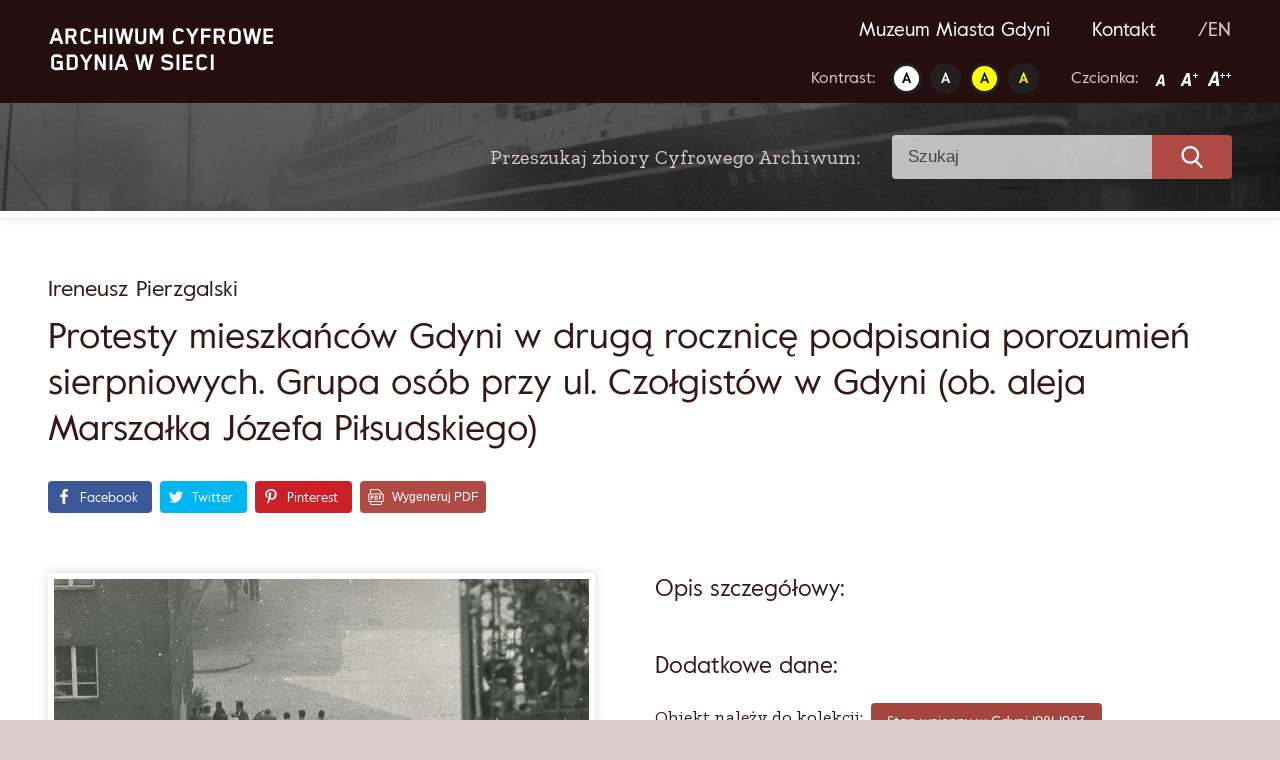

--- FILE ---
content_type: text/html; charset=UTF-8
request_url: https://www.gdyniawsieci.pl/grupa-osob-przy-narozniku-przy-ulicy-czolgistow-ob-aleja-marszalka-jozefa-pilsudskiego-stan-wojenny/
body_size: 11086
content:
<!doctype html>
<html lang="pl-PL" prefix="og: https://ogp.me/ns#">
<head>
	<meta charset="UTF-8">
	<meta name="viewport" content="width=device-width, initial-scale=1">
	<link rel="profile" href="https://gmpg.org/xfn/11">
	
<!-- Optymalizacja wyszukiwarek według Rank Math - https://s.rankmath.com/home -->
<title>Protesty mieszkańców Gdyni w drugą rocznicę podpisania porozumień sierpniowych. Grupa osób przy ul. Czołgistów w Gdyni (ob. aleja Marszałka Józefa Piłsudskiego) - Gdynia w sieci</title>
<meta name="robots" content="index, follow, max-snippet:-1, max-video-preview:-1, max-image-preview:large"/>
<link rel="canonical" href="https://www.gdyniawsieci.pl/grupa-osob-przy-narozniku-przy-ulicy-czolgistow-ob-aleja-marszalka-jozefa-pilsudskiego-stan-wojenny/" />
<meta property="og:locale" content="pl_PL" />
<meta property="og:type" content="article" />
<meta property="og:title" content="Protesty mieszkańców Gdyni w drugą rocznicę podpisania porozumień sierpniowych. Grupa osób przy ul. Czołgistów w Gdyni (ob. aleja Marszałka Józefa Piłsudskiego) - Gdynia w sieci" />
<meta property="og:url" content="https://www.gdyniawsieci.pl/grupa-osob-przy-narozniku-przy-ulicy-czolgistow-ob-aleja-marszalka-jozefa-pilsudskiego-stan-wojenny/" />
<meta property="og:site_name" content="Gdynia w sieci" />
<meta property="article:section" content="Historia" />
<meta property="og:updated_time" content="2025-08-06T08:51:50+00:00" />
<meta property="og:image" content="https://www.gdyniawsieci.pl/wp-content/uploads/2020/09/MMG-HM-II-2075-11.jpg" />
<meta property="og:image:secure_url" content="https://www.gdyniawsieci.pl/wp-content/uploads/2020/09/MMG-HM-II-2075-11.jpg" />
<meta property="og:image:width" content="1400" />
<meta property="og:image:height" content="1003" />
<meta property="og:image:alt" content="Protesty mieszkańców Gdyni w drugą rocznicę podpisania porozumień sierpniowych. Grupa osób przy ul. Czołgistów w Gdyni (ob. aleja Marszałka Józefa Piłsudskiego)" />
<meta property="og:image:type" content="image/jpeg" />
<meta property="article:published_time" content="2020-08-31T11:55:14+00:00" />
<meta property="article:modified_time" content="2025-08-06T08:51:50+00:00" />
<meta name="twitter:card" content="summary_large_image" />
<meta name="twitter:title" content="Protesty mieszkańców Gdyni w drugą rocznicę podpisania porozumień sierpniowych. Grupa osób przy ul. Czołgistów w Gdyni (ob. aleja Marszałka Józefa Piłsudskiego) - Gdynia w sieci" />
<meta name="twitter:image" content="https://www.gdyniawsieci.pl/wp-content/uploads/2020/09/MMG-HM-II-2075-11.jpg" />
<meta name="twitter:label1" content="Napisane przez" />
<meta name="twitter:data1" content="Amelia" />
<meta name="twitter:label2" content="Czas czytania" />
<meta name="twitter:data2" content="Mniej niż minuta" />
<script type="application/ld+json" class="rank-math-schema">{"@context":"https://schema.org","@graph":[{"@type":["Person","Organization"],"@id":"https://www.gdyniawsieci.pl/#person","name":"Amelia"},{"@type":"WebSite","@id":"https://www.gdyniawsieci.pl/#website","url":"https://www.gdyniawsieci.pl","name":"Amelia","publisher":{"@id":"https://www.gdyniawsieci.pl/#person"},"inLanguage":"pl-PL"},{"@type":"ImageObject","@id":"https://www.gdyniawsieci.pl/wp-content/uploads/2020/09/MMG-HM-II-2075-11.jpg","url":"https://www.gdyniawsieci.pl/wp-content/uploads/2020/09/MMG-HM-II-2075-11.jpg","width":"1400","height":"1003","inLanguage":"pl-PL"},{"@type":"WebPage","@id":"https://www.gdyniawsieci.pl/grupa-osob-przy-narozniku-przy-ulicy-czolgistow-ob-aleja-marszalka-jozefa-pilsudskiego-stan-wojenny/#webpage","url":"https://www.gdyniawsieci.pl/grupa-osob-przy-narozniku-przy-ulicy-czolgistow-ob-aleja-marszalka-jozefa-pilsudskiego-stan-wojenny/","name":"Protesty mieszka\u0144c\u00f3w Gdyni w drug\u0105 rocznic\u0119 podpisania porozumie\u0144 sierpniowych. Grupa os\u00f3b przy ul. Czo\u0142gist\u00f3w w Gdyni (ob. aleja Marsza\u0142ka J\u00f3zefa Pi\u0142sudskiego) - Gdynia w sieci","datePublished":"2020-08-31T11:55:14+00:00","dateModified":"2025-08-06T08:51:50+00:00","isPartOf":{"@id":"https://www.gdyniawsieci.pl/#website"},"primaryImageOfPage":{"@id":"https://www.gdyniawsieci.pl/wp-content/uploads/2020/09/MMG-HM-II-2075-11.jpg"},"inLanguage":"pl-PL"},{"@type":"Person","@id":"https://www.gdyniawsieci.pl/author/amelia/","name":"Amelia","url":"https://www.gdyniawsieci.pl/author/amelia/","image":{"@type":"ImageObject","@id":"https://secure.gravatar.com/avatar/f098e101d78eaa6a4f43aed3da6817f3?s=96&amp;d=mm&amp;r=g","url":"https://secure.gravatar.com/avatar/f098e101d78eaa6a4f43aed3da6817f3?s=96&amp;d=mm&amp;r=g","caption":"Amelia","inLanguage":"pl-PL"}},{"@type":"BlogPosting","headline":"Protesty mieszka\u0144c\u00f3w Gdyni w drug\u0105 rocznic\u0119 podpisania porozumie\u0144 sierpniowych. Grupa os\u00f3b przy ul.","datePublished":"2020-08-31T11:55:14+00:00","dateModified":"2025-08-06T08:51:50+00:00","author":{"@id":"https://www.gdyniawsieci.pl/author/amelia/"},"publisher":{"@id":"https://www.gdyniawsieci.pl/#person"},"name":"Protesty mieszka\u0144c\u00f3w Gdyni w drug\u0105 rocznic\u0119 podpisania porozumie\u0144 sierpniowych. Grupa os\u00f3b przy ul.","@id":"https://www.gdyniawsieci.pl/grupa-osob-przy-narozniku-przy-ulicy-czolgistow-ob-aleja-marszalka-jozefa-pilsudskiego-stan-wojenny/#richSnippet","isPartOf":{"@id":"https://www.gdyniawsieci.pl/grupa-osob-przy-narozniku-przy-ulicy-czolgistow-ob-aleja-marszalka-jozefa-pilsudskiego-stan-wojenny/#webpage"},"image":{"@id":"https://www.gdyniawsieci.pl/wp-content/uploads/2020/09/MMG-HM-II-2075-11.jpg"},"inLanguage":"pl-PL","mainEntityOfPage":{"@id":"https://www.gdyniawsieci.pl/grupa-osob-przy-narozniku-przy-ulicy-czolgistow-ob-aleja-marszalka-jozefa-pilsudskiego-stan-wojenny/#webpage"}}]}</script>
<!-- /Wtyczka Rank Math WordPress SEO -->

<link rel='dns-prefetch' href='//fonts.googleapis.com' />
<link rel='dns-prefetch' href='//s.w.org' />
		<!-- This site uses the Google Analytics by MonsterInsights plugin v9.11.1 - Using Analytics tracking - https://www.monsterinsights.com/ -->
		<!-- Note: MonsterInsights is not currently configured on this site. The site owner needs to authenticate with Google Analytics in the MonsterInsights settings panel. -->
					<!-- No tracking code set -->
				<!-- / Google Analytics by MonsterInsights -->
		<script type="text/javascript">
window._wpemojiSettings = {"baseUrl":"https:\/\/s.w.org\/images\/core\/emoji\/13.1.0\/72x72\/","ext":".png","svgUrl":"https:\/\/s.w.org\/images\/core\/emoji\/13.1.0\/svg\/","svgExt":".svg","source":{"concatemoji":"https:\/\/www.gdyniawsieci.pl\/wp-includes\/js\/wp-emoji-release.min.js?ver=5.9.12"}};
/*! This file is auto-generated */
!function(e,a,t){var n,r,o,i=a.createElement("canvas"),p=i.getContext&&i.getContext("2d");function s(e,t){var a=String.fromCharCode;p.clearRect(0,0,i.width,i.height),p.fillText(a.apply(this,e),0,0);e=i.toDataURL();return p.clearRect(0,0,i.width,i.height),p.fillText(a.apply(this,t),0,0),e===i.toDataURL()}function c(e){var t=a.createElement("script");t.src=e,t.defer=t.type="text/javascript",a.getElementsByTagName("head")[0].appendChild(t)}for(o=Array("flag","emoji"),t.supports={everything:!0,everythingExceptFlag:!0},r=0;r<o.length;r++)t.supports[o[r]]=function(e){if(!p||!p.fillText)return!1;switch(p.textBaseline="top",p.font="600 32px Arial",e){case"flag":return s([127987,65039,8205,9895,65039],[127987,65039,8203,9895,65039])?!1:!s([55356,56826,55356,56819],[55356,56826,8203,55356,56819])&&!s([55356,57332,56128,56423,56128,56418,56128,56421,56128,56430,56128,56423,56128,56447],[55356,57332,8203,56128,56423,8203,56128,56418,8203,56128,56421,8203,56128,56430,8203,56128,56423,8203,56128,56447]);case"emoji":return!s([10084,65039,8205,55357,56613],[10084,65039,8203,55357,56613])}return!1}(o[r]),t.supports.everything=t.supports.everything&&t.supports[o[r]],"flag"!==o[r]&&(t.supports.everythingExceptFlag=t.supports.everythingExceptFlag&&t.supports[o[r]]);t.supports.everythingExceptFlag=t.supports.everythingExceptFlag&&!t.supports.flag,t.DOMReady=!1,t.readyCallback=function(){t.DOMReady=!0},t.supports.everything||(n=function(){t.readyCallback()},a.addEventListener?(a.addEventListener("DOMContentLoaded",n,!1),e.addEventListener("load",n,!1)):(e.attachEvent("onload",n),a.attachEvent("onreadystatechange",function(){"complete"===a.readyState&&t.readyCallback()})),(n=t.source||{}).concatemoji?c(n.concatemoji):n.wpemoji&&n.twemoji&&(c(n.twemoji),c(n.wpemoji)))}(window,document,window._wpemojiSettings);
</script>
<style type="text/css">
img.wp-smiley,
img.emoji {
	display: inline !important;
	border: none !important;
	box-shadow: none !important;
	height: 1em !important;
	width: 1em !important;
	margin: 0 0.07em !important;
	vertical-align: -0.1em !important;
	background: none !important;
	padding: 0 !important;
}
</style>
	<style id='global-styles-inline-css' type='text/css'>
body{--wp--preset--color--black: #000000;--wp--preset--color--cyan-bluish-gray: #abb8c3;--wp--preset--color--white: #ffffff;--wp--preset--color--pale-pink: #f78da7;--wp--preset--color--vivid-red: #cf2e2e;--wp--preset--color--luminous-vivid-orange: #ff6900;--wp--preset--color--luminous-vivid-amber: #fcb900;--wp--preset--color--light-green-cyan: #7bdcb5;--wp--preset--color--vivid-green-cyan: #00d084;--wp--preset--color--pale-cyan-blue: #8ed1fc;--wp--preset--color--vivid-cyan-blue: #0693e3;--wp--preset--color--vivid-purple: #9b51e0;--wp--preset--gradient--vivid-cyan-blue-to-vivid-purple: linear-gradient(135deg,rgba(6,147,227,1) 0%,rgb(155,81,224) 100%);--wp--preset--gradient--light-green-cyan-to-vivid-green-cyan: linear-gradient(135deg,rgb(122,220,180) 0%,rgb(0,208,130) 100%);--wp--preset--gradient--luminous-vivid-amber-to-luminous-vivid-orange: linear-gradient(135deg,rgba(252,185,0,1) 0%,rgba(255,105,0,1) 100%);--wp--preset--gradient--luminous-vivid-orange-to-vivid-red: linear-gradient(135deg,rgba(255,105,0,1) 0%,rgb(207,46,46) 100%);--wp--preset--gradient--very-light-gray-to-cyan-bluish-gray: linear-gradient(135deg,rgb(238,238,238) 0%,rgb(169,184,195) 100%);--wp--preset--gradient--cool-to-warm-spectrum: linear-gradient(135deg,rgb(74,234,220) 0%,rgb(151,120,209) 20%,rgb(207,42,186) 40%,rgb(238,44,130) 60%,rgb(251,105,98) 80%,rgb(254,248,76) 100%);--wp--preset--gradient--blush-light-purple: linear-gradient(135deg,rgb(255,206,236) 0%,rgb(152,150,240) 100%);--wp--preset--gradient--blush-bordeaux: linear-gradient(135deg,rgb(254,205,165) 0%,rgb(254,45,45) 50%,rgb(107,0,62) 100%);--wp--preset--gradient--luminous-dusk: linear-gradient(135deg,rgb(255,203,112) 0%,rgb(199,81,192) 50%,rgb(65,88,208) 100%);--wp--preset--gradient--pale-ocean: linear-gradient(135deg,rgb(255,245,203) 0%,rgb(182,227,212) 50%,rgb(51,167,181) 100%);--wp--preset--gradient--electric-grass: linear-gradient(135deg,rgb(202,248,128) 0%,rgb(113,206,126) 100%);--wp--preset--gradient--midnight: linear-gradient(135deg,rgb(2,3,129) 0%,rgb(40,116,252) 100%);--wp--preset--duotone--dark-grayscale: url('#wp-duotone-dark-grayscale');--wp--preset--duotone--grayscale: url('#wp-duotone-grayscale');--wp--preset--duotone--purple-yellow: url('#wp-duotone-purple-yellow');--wp--preset--duotone--blue-red: url('#wp-duotone-blue-red');--wp--preset--duotone--midnight: url('#wp-duotone-midnight');--wp--preset--duotone--magenta-yellow: url('#wp-duotone-magenta-yellow');--wp--preset--duotone--purple-green: url('#wp-duotone-purple-green');--wp--preset--duotone--blue-orange: url('#wp-duotone-blue-orange');--wp--preset--font-size--small: 13px;--wp--preset--font-size--medium: 20px;--wp--preset--font-size--large: 36px;--wp--preset--font-size--x-large: 42px;}.has-black-color{color: var(--wp--preset--color--black) !important;}.has-cyan-bluish-gray-color{color: var(--wp--preset--color--cyan-bluish-gray) !important;}.has-white-color{color: var(--wp--preset--color--white) !important;}.has-pale-pink-color{color: var(--wp--preset--color--pale-pink) !important;}.has-vivid-red-color{color: var(--wp--preset--color--vivid-red) !important;}.has-luminous-vivid-orange-color{color: var(--wp--preset--color--luminous-vivid-orange) !important;}.has-luminous-vivid-amber-color{color: var(--wp--preset--color--luminous-vivid-amber) !important;}.has-light-green-cyan-color{color: var(--wp--preset--color--light-green-cyan) !important;}.has-vivid-green-cyan-color{color: var(--wp--preset--color--vivid-green-cyan) !important;}.has-pale-cyan-blue-color{color: var(--wp--preset--color--pale-cyan-blue) !important;}.has-vivid-cyan-blue-color{color: var(--wp--preset--color--vivid-cyan-blue) !important;}.has-vivid-purple-color{color: var(--wp--preset--color--vivid-purple) !important;}.has-black-background-color{background-color: var(--wp--preset--color--black) !important;}.has-cyan-bluish-gray-background-color{background-color: var(--wp--preset--color--cyan-bluish-gray) !important;}.has-white-background-color{background-color: var(--wp--preset--color--white) !important;}.has-pale-pink-background-color{background-color: var(--wp--preset--color--pale-pink) !important;}.has-vivid-red-background-color{background-color: var(--wp--preset--color--vivid-red) !important;}.has-luminous-vivid-orange-background-color{background-color: var(--wp--preset--color--luminous-vivid-orange) !important;}.has-luminous-vivid-amber-background-color{background-color: var(--wp--preset--color--luminous-vivid-amber) !important;}.has-light-green-cyan-background-color{background-color: var(--wp--preset--color--light-green-cyan) !important;}.has-vivid-green-cyan-background-color{background-color: var(--wp--preset--color--vivid-green-cyan) !important;}.has-pale-cyan-blue-background-color{background-color: var(--wp--preset--color--pale-cyan-blue) !important;}.has-vivid-cyan-blue-background-color{background-color: var(--wp--preset--color--vivid-cyan-blue) !important;}.has-vivid-purple-background-color{background-color: var(--wp--preset--color--vivid-purple) !important;}.has-black-border-color{border-color: var(--wp--preset--color--black) !important;}.has-cyan-bluish-gray-border-color{border-color: var(--wp--preset--color--cyan-bluish-gray) !important;}.has-white-border-color{border-color: var(--wp--preset--color--white) !important;}.has-pale-pink-border-color{border-color: var(--wp--preset--color--pale-pink) !important;}.has-vivid-red-border-color{border-color: var(--wp--preset--color--vivid-red) !important;}.has-luminous-vivid-orange-border-color{border-color: var(--wp--preset--color--luminous-vivid-orange) !important;}.has-luminous-vivid-amber-border-color{border-color: var(--wp--preset--color--luminous-vivid-amber) !important;}.has-light-green-cyan-border-color{border-color: var(--wp--preset--color--light-green-cyan) !important;}.has-vivid-green-cyan-border-color{border-color: var(--wp--preset--color--vivid-green-cyan) !important;}.has-pale-cyan-blue-border-color{border-color: var(--wp--preset--color--pale-cyan-blue) !important;}.has-vivid-cyan-blue-border-color{border-color: var(--wp--preset--color--vivid-cyan-blue) !important;}.has-vivid-purple-border-color{border-color: var(--wp--preset--color--vivid-purple) !important;}.has-vivid-cyan-blue-to-vivid-purple-gradient-background{background: var(--wp--preset--gradient--vivid-cyan-blue-to-vivid-purple) !important;}.has-light-green-cyan-to-vivid-green-cyan-gradient-background{background: var(--wp--preset--gradient--light-green-cyan-to-vivid-green-cyan) !important;}.has-luminous-vivid-amber-to-luminous-vivid-orange-gradient-background{background: var(--wp--preset--gradient--luminous-vivid-amber-to-luminous-vivid-orange) !important;}.has-luminous-vivid-orange-to-vivid-red-gradient-background{background: var(--wp--preset--gradient--luminous-vivid-orange-to-vivid-red) !important;}.has-very-light-gray-to-cyan-bluish-gray-gradient-background{background: var(--wp--preset--gradient--very-light-gray-to-cyan-bluish-gray) !important;}.has-cool-to-warm-spectrum-gradient-background{background: var(--wp--preset--gradient--cool-to-warm-spectrum) !important;}.has-blush-light-purple-gradient-background{background: var(--wp--preset--gradient--blush-light-purple) !important;}.has-blush-bordeaux-gradient-background{background: var(--wp--preset--gradient--blush-bordeaux) !important;}.has-luminous-dusk-gradient-background{background: var(--wp--preset--gradient--luminous-dusk) !important;}.has-pale-ocean-gradient-background{background: var(--wp--preset--gradient--pale-ocean) !important;}.has-electric-grass-gradient-background{background: var(--wp--preset--gradient--electric-grass) !important;}.has-midnight-gradient-background{background: var(--wp--preset--gradient--midnight) !important;}.has-small-font-size{font-size: var(--wp--preset--font-size--small) !important;}.has-medium-font-size{font-size: var(--wp--preset--font-size--medium) !important;}.has-large-font-size{font-size: var(--wp--preset--font-size--large) !important;}.has-x-large-font-size{font-size: var(--wp--preset--font-size--x-large) !important;}
</style>
<link rel='stylesheet' id='ok-google-fonts-css'  href='//fonts.googleapis.com/css2?family=Zilla+Slab%3Awght%40400%3B600&#038;display=swap&#038;subset=latin-ext&#038;ver=5.9.12' type='text/css' media='all' />
<link rel='stylesheet' id='ok-gallery-css'  href='https://www.gdyniawsieci.pl/wp-content/themes/gdynia/css/lightgallery.min.css?ver=5.9.12' type='text/css' media='all' />
<link rel='stylesheet' id='ok-style-css'  href='https://www.gdyniawsieci.pl/wp-content/themes/gdynia/css/style.css?ver=5.9.12' type='text/css' media='all' />
<script type='text/javascript' src='https://www.gdyniawsieci.pl/wp-includes/js/jquery/jquery.min.js?ver=3.6.0' id='jquery-core-js'></script>
<script type='text/javascript' src='https://www.gdyniawsieci.pl/wp-includes/js/jquery/jquery-migrate.min.js?ver=3.3.2' id='jquery-migrate-js'></script>
<link rel="https://api.w.org/" href="https://www.gdyniawsieci.pl/wp-json/" /><link rel="alternate" type="application/json" href="https://www.gdyniawsieci.pl/wp-json/wp/v2/posts/2019" /><meta name="generator" content="WordPress 5.9.12" />
<link rel='shortlink' href='https://www.gdyniawsieci.pl/?p=2019' />
<link rel="alternate" type="application/json+oembed" href="https://www.gdyniawsieci.pl/wp-json/oembed/1.0/embed?url=https%3A%2F%2Fwww.gdyniawsieci.pl%2Fgrupa-osob-przy-narozniku-przy-ulicy-czolgistow-ob-aleja-marszalka-jozefa-pilsudskiego-stan-wojenny%2F" />
<link rel="alternate" type="text/xml+oembed" href="https://www.gdyniawsieci.pl/wp-json/oembed/1.0/embed?url=https%3A%2F%2Fwww.gdyniawsieci.pl%2Fgrupa-osob-przy-narozniku-przy-ulicy-czolgistow-ob-aleja-marszalka-jozefa-pilsudskiego-stan-wojenny%2F&#038;format=xml" />
<link rel="alternate" href="https://www.gdyniawsieci.pl/grupa-osob-przy-narozniku-przy-ulicy-czolgistow-ob-aleja-marszalka-jozefa-pilsudskiego-stan-wojenny/" hreflang="pl" />
<link rel="alternate" href="https://www.gdyniawsieci.pl/en/grupa-osob-przy-narozniku-przy-ulicy-czolgistow-ob-aleja-marszalka-jozefa-pilsudskiego-stan-wojenny/" hreflang="en" />
<link rel="icon" href="https://www.gdyniawsieci.pl/wp-content/uploads/2020/12/favicon.ico" sizes="32x32" />
<link rel="icon" href="https://www.gdyniawsieci.pl/wp-content/uploads/2020/12/favicon.ico" sizes="192x192" />
<link rel="apple-touch-icon" href="https://www.gdyniawsieci.pl/wp-content/uploads/2020/12/favicon.ico" />
<meta name="msapplication-TileImage" content="https://www.gdyniawsieci.pl/wp-content/uploads/2020/12/favicon.ico" />
	<meta property="og:description" content="Sprawdź zasoby cyfrowego archiwum Gdynia w Sieci" />
	<!-- Global site tag (gtag.js) - Google Analytics -->

<script async src="https://www.googletagmanager.com/gtag/js?id=UA-111259031-1"></script>

<script>
window.dataLayer = window.dataLayer || [];
function gtag(){dataLayer.push(arguments);}
gtag('js', new Date());

gtag('config', 'UA-111259031-1');
</script>
</head>

<body class="post-template-default single single-post postid-2019 single-format-standard">

	<!-- LOADER -->
	<!-- <div id="loading-cover" class="loading-cover">
		<img src="https://www.gdyniawsieci.pl/wp-content/themes/gdynia/img/svg/logo.svg" alt="Gdynia w sieci">
	</div> -->

	<div id="page" class="site">

		<a class="skip-link" href="#main"> Przejdź do treści </a>



		<!-- MOBILE HEADER -->
		<div class="d-lg-none">
			<header class="main-header header-mobile">
  <div class="header-mobile__sticky">
    <div class="wrapper">
      <div class="header-mobile__row">

        <div class="header-mobile__left">
          <!-- LOGO -->
                    <div class="header-mobile__logo">
            <a href="https://www.gdyniawsieci.pl">
              <img src="https://www.gdyniawsieci.pl/wp-content/uploads/2020/08/logo.svg" alt="Gdynia w sieci">
            </a>
          </div>
        </div>


        <div class="header-mobile__right">

          <!-- HAMBURGER -->
          <div class="header-mobile__hamburger hamburger hamburger--spring">
      			<div class="hamburger-box">
      				<div class="hamburger-inner"></div>
      			</div>
      		</div>
        </div>

      </div>
    </div>



    <!-- MOBILE NAV -->
    <nav class="nav-mobile">
      <div class="container">
        <div class="menu-main-menu-container"><ul id="primary-menu" class="menu"><li id="menu-item-195" class="menu-item menu-item-type-custom menu-item-object-custom menu-item-195"><a target="_blank" rel="noopener" href="https://www.muzeumgdynia.pl/">Muzeum Miasta Gdyni</a></li>
<li id="menu-item-193" class="menu-item menu-item-type-post_type menu-item-object-page menu-item-193"><a href="https://www.gdyniawsieci.pl/kontakt/">Kontakt</a></li>
</ul></div>
        <div class="menu-languages-container"><ul id="languages-menu" class="menu"><li id="menu-item-6682-en" class="lang-item lang-item-211 lang-item-en lang-item-first menu-item menu-item-type-custom menu-item-object-custom menu-item-6682-en"><a href="https://www.gdyniawsieci.pl/en/grupa-osob-przy-narozniku-przy-ulicy-czolgistow-ob-aleja-marszalka-jozefa-pilsudskiego-stan-wojenny/" hreflang="en-GB" lang="en-GB">/EN</a></li>
</ul></div>

        <div class="wcag">
          <div class="wrapper">
            <div class="wcag__flex-wrapper">

              <div class="wcag__section  wcag__contrast">
                <span class="wcag__section__title"> Kontrast:</span>
                <ul class="wcag__list">
                  <li><a class="set-contrast" data-setting="1" href=""> <img src="https://www.gdyniawsieci.pl/wp-content/themes/gdynia/img/contr_1.png" alt="Kontrast 1"> </a></li>
                  <li><a class="set-contrast" data-setting="2" href=""> <img src="https://www.gdyniawsieci.pl/wp-content/themes/gdynia/img/contr_2.png" alt="Kontrast 2"> </a></li>
                  <li><a class="set-contrast" data-setting="3" href=""> <img src="https://www.gdyniawsieci.pl/wp-content/themes/gdynia/img/contr_3.png" alt="Kontrast 3"> </a></li>
                  <li><a class="set-contrast" data-setting="4" href=""> <img src="https://www.gdyniawsieci.pl/wp-content/themes/gdynia/img/contr_4.png" alt="Kontrast 4"> </a></li>
                </ul>
              </div>

              <div class="wcag__section wcag__font">
                <span class="wcag__section__title">Czcionka:</span>
                <ul class="wcag__list">
                  <li><a class="set-font-size" data-size="1" href=""> <img src="https://www.gdyniawsieci.pl/wp-content/themes/gdynia/img/a.png" alt="Czcionka 1"> </a></li>
                  <li><a class="set-font-size" data-size="2" href=""> <img src="https://www.gdyniawsieci.pl/wp-content/themes/gdynia/img/a_plus.png" alt="Czcionka 2"> </a></li>
                  <li><a class="set-font-size" data-size="3" href=""> <img src="https://www.gdyniawsieci.pl/wp-content/themes/gdynia/img/a_plus_plus.png" alt="Czcionka 3"> </a></li>
                </ul>
              </div>

            </div>
          </div>
        </div>

      </div>
    </nav>

  </div>

</header><!-- #masthead -->
		</div>

		<!-- DESKTOP HEADER -->
		<div class="d-none d-lg-block">
			<header class="main-header header-desktop wrapper">

  <!-- LOGO -->
    <a class="logo-link" href="https://www.gdyniawsieci.pl/">
    <img class="header-desktop__logo inject-me" src="https://www.gdyniawsieci.pl/wp-content/uploads/2020/08/logo.svg" alt="Gdynia w sieci">
  </a>



  <div>
    <!-- DESKTOP NAV -->
    <nav class="header-desktop__nav nav-desktop">
      <div class="menu-main-menu-container"><ul id="primary-menu" class="menu"><li class="menu-item menu-item-type-custom menu-item-object-custom menu-item-195"><a target="_blank" rel="noopener" href="https://www.muzeumgdynia.pl/">Muzeum Miasta Gdyni</a></li>
<li class="menu-item menu-item-type-post_type menu-item-object-page menu-item-193"><a href="https://www.gdyniawsieci.pl/kontakt/">Kontakt</a></li>
</ul></div>
      <div class="menu-languages-container"><ul id="languages-menu" class="menu"><li class="lang-item lang-item-211 lang-item-en lang-item-first menu-item menu-item-type-custom menu-item-object-custom menu-item-6682-en"><a href="https://www.gdyniawsieci.pl/en/grupa-osob-przy-narozniku-przy-ulicy-czolgistow-ob-aleja-marszalka-jozefa-pilsudskiego-stan-wojenny/" hreflang="en-GB" lang="en-GB">/EN</a></li>
</ul></div>    </nav>


    <div class="wcag">
      <div class="wrapper">
        <div class="wcag__flex-wrapper">

          <div class="wcag__section  wcag__contrast">
            <span class="wcag__section__title"> Kontrast:</span>
            <ul class="wcag__list">
              <li><a class="set-contrast" data-setting="1" href=""> <img src="https://www.gdyniawsieci.pl/wp-content/themes/gdynia/img/contr_1.png" alt="Kontrast 1"> </a></li>
              <li><a class="set-contrast" data-setting="2" href=""> <img src="https://www.gdyniawsieci.pl/wp-content/themes/gdynia/img/contr_2.png" alt="Kontrast 2"> </a></li>
              <li><a class="set-contrast" data-setting="3" href=""> <img src="https://www.gdyniawsieci.pl/wp-content/themes/gdynia/img/contr_3.png" alt="Kontrast 3"> </a></li>
              <li><a class="set-contrast" data-setting="4" href=""> <img src="https://www.gdyniawsieci.pl/wp-content/themes/gdynia/img/contr_4.png" alt="Kontrast 4"> </a></li>
            </ul>
          </div>

          <div class="wcag__section  wcag__contrast">
            <span class="wcag__section__title">Czcionka:</span>
            <ul class="wcag__list">
              <li><a class="set-font-size" data-size="1" href=""> <img src="https://www.gdyniawsieci.pl/wp-content/themes/gdynia/img/a.png" alt="Czcionka 1"> </a></li>
              <li><a class="set-font-size" data-size="2" href=""> <img src="https://www.gdyniawsieci.pl/wp-content/themes/gdynia/img/a_plus.png" alt="Czcionka 2"> </a></li>
              <li><a class="set-font-size" data-size="3" href=""> <img src="https://www.gdyniawsieci.pl/wp-content/themes/gdynia/img/a_plus_plus.png" alt="Czcionka 3"> </a></li>
            </ul>
          </div>

        </div>
      </div>
    </div>
  </div>



</header>
		</div>



		<!-- SEARCH BAR - FRONT PAGE -->
				  <div class="search-bar-subpage wrapper">
		    <p class="search-bar-subpage__title zilla">Przeszukaj zbiory Cyfrowego Archiwum: </p>
		    <style>
  .search-form {
    display: block;
  }
  .search-main-field {
    display: flex;
  }
  .search-filters {
    display: flex;
  }
</style>

<form id="searchform" class="search-form" method="get" action="https://www.gdyniawsieci.pl/">
  <div class="search-main-field">

  <input type="text" class="search-field" name="s" placeholder="Szukaj" value="">

  <label class="submit-label">
    <img src="https://www.gdyniawsieci.pl/wp-content/themes/gdynia/img/svg/search.svg" alt="search" class="inject-me">
    <input type="submit" value="">
  </label>
  </div>
  <input type="hidden" value="post" name="post_type">
    <input type="hidden" id="cat_name" name="category_name">
    <input type="hidden" id="cat_dates" name="dating">
    <input type="hidden" id="cat_collection" name="collection">
    <input type="hidden" id="cat_type" name="type">
    <input type="hidden" id="cat_type2" name="type2">
</form>
		  </div>
		

		<div id="content" class="site-content">

	<div id="primary" class="content-area">
		<main id="main" class="site-main">

		

		<article class="single-content">
			<div class="wrapper">
				<header>
											<h3 class="title-author"> Ireneusz Pierzgalski </h3>
											<h1 class="headline">Protesty mieszkańców Gdyni w drugą rocznicę podpisania porozumień sierpniowych. Grupa osób przy ul. Czołgistów w Gdyni (ob. aleja Marszałka Józefa Piłsudskiego)</h1>
						<div class="share-buttons">
														<div class="shared-counts-wrap shortcode style-block"><a href="https://www.facebook.com/sharer/sharer.php?u=https://www.gdyniawsieci.pl/grupa-osob-przy-narozniku-przy-ulicy-czolgistow-ob-aleja-marszalka-jozefa-pilsudskiego-stan-wojenny/&amp;display=popup&amp;ref=plugin&amp;src=share_button" title="Share on Facebook"  target="_blank"  rel="nofollow noopener noreferrer"  class="shared-counts-button facebook shared-counts-no-count" data-postid="2019" data-social-network="Facebook" data-social-action="Share" data-social-target="https://www.gdyniawsieci.pl/grupa-osob-przy-narozniku-przy-ulicy-czolgistow-ob-aleja-marszalka-jozefa-pilsudskiego-stan-wojenny/"><span class="shared-counts-icon-label"><span class="shared-counts-icon"><svg version="1.1" xmlns="http://www.w3.org/2000/svg" width="18.8125" height="32" viewBox="0 0 602 1024"><path d="M548 6.857v150.857h-89.714q-49.143 0-66.286 20.571t-17.143 61.714v108h167.429l-22.286 169.143h-145.143v433.714h-174.857v-433.714h-145.714v-169.143h145.714v-124.571q0-106.286 59.429-164.857t158.286-58.571q84 0 130.286 6.857z"></path></svg></span><span class="shared-counts-label">Facebook</span></span></a><a href="https://twitter.com/share?url=https://www.gdyniawsieci.pl/grupa-osob-przy-narozniku-przy-ulicy-czolgistow-ob-aleja-marszalka-jozefa-pilsudskiego-stan-wojenny/&amp;text=Protesty%20mieszka%C5%84c%C3%B3w%20Gdyni%20w%20drug%C4%85%20rocznic%C4%99%20podpisania%20porozumie%C5%84%20sierpniowych.%20Grupa%20os%C3%B3b%20przy%20ul.%20Czo%C5%82gist%C3%B3w%20w%20Gdyni%20%28ob.%20aleja%20Marsza%C5%82ka%20J%C3%B3zefa%20Pi%C5%82sudskiego%29" title="Share on Twitter"  target="_blank"  rel="nofollow noopener noreferrer"  class="shared-counts-button twitter shared-counts-no-count" data-postid="2019" data-social-network="Twitter" data-social-action="Tweet" data-social-target="https://www.gdyniawsieci.pl/grupa-osob-przy-narozniku-przy-ulicy-czolgistow-ob-aleja-marszalka-jozefa-pilsudskiego-stan-wojenny/"><span class="shared-counts-icon-label"><span class="shared-counts-icon"><svg version="1.1" xmlns="http://www.w3.org/2000/svg" width="29.71875" height="32" viewBox="0 0 951 1024"><path d="M925.714 233.143q-38.286 56-92.571 95.429 0.571 8 0.571 24 0 74.286-21.714 148.286t-66 142-105.429 120.286-147.429 83.429-184.571 31.143q-154.857 0-283.429-82.857 20 2.286 44.571 2.286 128.571 0 229.143-78.857-60-1.143-107.429-36.857t-65.143-91.143q18.857 2.857 34.857 2.857 24.571 0 48.571-6.286-64-13.143-106-63.714t-42-117.429v-2.286q38.857 21.714 83.429 23.429-37.714-25.143-60-65.714t-22.286-88q0-50.286 25.143-93.143 69.143 85.143 168.286 136.286t212.286 56.857q-4.571-21.714-4.571-42.286 0-76.571 54-130.571t130.571-54q80 0 134.857 58.286 62.286-12 117.143-44.571-21.143 65.714-81.143 101.714 53.143-5.714 106.286-28.571z"></path></svg></span><span class="shared-counts-label">Tweet</span></span></a><a href="https://pinterest.com/pin/create/button/?url=https://www.gdyniawsieci.pl/grupa-osob-przy-narozniku-przy-ulicy-czolgistow-ob-aleja-marszalka-jozefa-pilsudskiego-stan-wojenny/&amp;media=https://www.gdyniawsieci.pl/wp-content/uploads/2020/09/MMG-HM-II-2075-11.jpg&amp;description=Protesty mieszkańców Gdyni w drugą rocznicę podpisania porozumień sierpniowych. Grupa osób przy ul. Czołgistów w Gdyni (ob. aleja Marszałka Józefa Piłsudskiego)" title="Share on Pinterest"  target="_blank"  rel="nofollow noopener noreferrer"  class="shared-counts-button pinterest shared-counts-no-count" data-postid="2019" data-pin-do="none" data-social-network="Pinterest" data-social-action="Pin" data-social-target="https://www.gdyniawsieci.pl/grupa-osob-przy-narozniku-przy-ulicy-czolgistow-ob-aleja-marszalka-jozefa-pilsudskiego-stan-wojenny/"><span class="shared-counts-icon-label"><span class="shared-counts-icon"><svg version="1.1" xmlns="http://www.w3.org/2000/svg" width="22.84375" height="32" viewBox="0 0 731 1024"><path d="M0 341.143q0-61.714 21.429-116.286t59.143-95.143 86.857-70.286 105.714-44.571 115.429-14.857q90.286 0 168 38t126.286 110.571 48.571 164q0 54.857-10.857 107.429t-34.286 101.143-57.143 85.429-82.857 58.857-108 22q-38.857 0-77.143-18.286t-54.857-50.286q-5.714 22.286-16 64.286t-13.429 54.286-11.714 40.571-14.857 40.571-18.286 35.714-26.286 44.286-35.429 49.429l-8 2.857-5.143-5.714q-8.571-89.714-8.571-107.429 0-52.571 12.286-118t38-164.286 29.714-116q-18.286-37.143-18.286-96.571 0-47.429 29.714-89.143t75.429-41.714q34.857 0 54.286 23.143t19.429 58.571q0 37.714-25.143 109.143t-25.143 106.857q0 36 25.714 59.714t62.286 23.714q31.429 0 58.286-14.286t44.857-38.857 32-54.286 21.714-63.143 11.429-63.429 3.714-56.857q0-98.857-62.571-154t-163.143-55.143q-114.286 0-190.857 74t-76.571 187.714q0 25.143 7.143 48.571t15.429 37.143 15.429 26 7.143 17.429q0 16-8.571 41.714t-21.143 25.714q-1.143 0-9.714-1.714-29.143-8.571-51.714-32t-34.857-54-18.571-61.714-6.286-60.857z"></path></svg></span><span class="shared-counts-label">Pin</span></span></a></div> 							<form method="post" target="_blank">
		<input type="hidden" name="post_iddd" value="2019">
		<input type="hidden" name="post_language" value="pl_PL">
		<input type="submit" class="ok-create-pdf"  value="Wygeneruj&nbsp;PDF">
	</form>						</div>


				</header>

				<section>
					<div class="row">

						<div class="col-xl-6">

							<div id="lightgallery" class="single-photos">
								
																	<div class="lightgallery__item" data-src="https://www.gdyniawsieci.pl/wp-content/uploads/2020/09/MMG-HM-II-2075-11.jpg">
										<img src="https://www.gdyniawsieci.pl/wp-content/uploads/2020/09/MMG-HM-II-2075-11-960x688.jpg" alt="" class="wp-post-image">
									</div>
								
								<div class="gallery">

									<div class="row">
																			</div>
								</div>
							</div>

							<div class="d-none d-xl-block">
								<div class="prev-next-posts">
  <div class="wrapper">

    <nav class="prev-next-posts-nav">
      <a href="https://www.gdyniawsieci.pl/pojazd-opancerzony-na-ulicy-czolgistow-ob-aleja-marszalka-jozefa-pilsudskiego/" class="btn"> &laquo; Poprzedni object</a> <a href="https://www.gdyniawsieci.pl/funkcjonariusze-zomo-w-parku-przed-budynkami-mieszkalnymi-przy-ulicy-dzierzynskiego-obecnie-ulica-legionow/" class="btn">Następny objekt &raquo;</a>    </nav>

  </div>
</div>
							</div>


						</div>


						<div class="col-xl-6">

							<!-- DESCRIPTION -->
							<h6 id="description" class="headline headline--sm mb24"> Opis szczegółowy:</h6>
							<div class="mb48">
															</div>

							<div class="post-more-info">

								<h6 id="description" class="headline headline--sm mb24"> Dodatkowe dane:</h6>

								<!-- COLLECTION -->
								<div class="term-list">
									<p> Obiekt należy do kolekcji:</p>
									<a class="btn btn--xs" href="https://www.gdyniawsieci.pl/kolekcja/stan-wojenny-w-gdyni-1981-1983/">Stan wojenny w Gdyni 1981-1983</a>								</div>

								<!-- CATEGORIES -->
								<div class="term-list">
									<p>Kategorie obiektu:</p>
									<a class="btn btn--xs" href="https://www.gdyniawsieci.pl/category/historia/">Historia</a> <a class="btn btn--xs" href="https://www.gdyniawsieci.pl/category/wydarzenia/">Wydarzenia</a>								</div>

								<!-- DATING -->
																	<div class="term-list">
										<p> Okres:</p>
										<a class="btn btn--xs" href="https://www.gdyniawsieci.pl/zakres-dat/1980-1989/">1980-1989</a>									</div>
								

								<!-- TYPE -->
																	<div class="term-list">
										<p> Technika:</p>
										<a class="btn btn--xs" href="https://www.gdyniawsieci.pl/technika/fotografia-czarno-biala/">fotografia czarno-biała</a>									</div>
								
								<!-- TYPE2 -->
																	<div class="term-list">
										<p>Rodzaj/typ:</p>
										<a class="btn btn--xs" href="https://www.gdyniawsieci.pl/rodzaj/fotografia/">Fotografia</a>									</div>
								

								<!-- AUTHOR -->
																	<p>Autor: <span class="color">Ireneusz Pierzgalski</span>
										</p>
								
								<!-- DATE -->
																	<p>Data: <span class="color">31.08.1982</span>
										</p>
								

								<!-- SIGNATURE -->
																	<p>Sygnatura: <span class="color">MMG/HM/II/2075/11</span>
										</p>
								

								<!-- DIMENSIONS -->
																	<p>Wymiary: <span class="color">17,8 x 24,0 cm</span>
										</p>
								
								<!-- MATERIAL -->
																	<p>Tworzywo: <span class="color">papier fotograficzny</span>
										</p>
								

								<!-- LICENSE -->
																	<p>Licencja: <span class="color">CC BY-NC-ND 3.0 PL</span>
										</p>
															</div>

						</div>



					</div>


				</section>

				<div class="d-xl-none">
					<div class="prev-next-posts">
  <div class="wrapper">

    <nav class="prev-next-posts-nav">
      <a href="https://www.gdyniawsieci.pl/pojazd-opancerzony-na-ulicy-czolgistow-ob-aleja-marszalka-jozefa-pilsudskiego/" class="btn"> &laquo; Poprzedni object</a> <a href="https://www.gdyniawsieci.pl/funkcjonariusze-zomo-w-parku-przed-budynkami-mieszkalnymi-przy-ulicy-dzierzynskiego-obecnie-ulica-legionow/" class="btn">Następny objekt &raquo;</a>    </nav>

  </div>
</div>
				</div>

			</div>



						<div class="main-collections main-collections--single">
			

				<div class="wrapper">
					<h2 class="headline">Odkryj inne kolekcje:</h2>
				</div>


				<div class="wrapper wrapper--collections">
					

					<div id="owl-collection" class="owl-carousel owl-theme">

													<div class="item collection">
								<a href="https://www.gdyniawsieci.pl/kolekcja/tworczosc-kazimierza-ostrowskiego/">
									<div class="collection__photo-wrapper">
										<div class="collection__photo">

											<div class="collection__photo__left">
												<div class="collection__photo-box" style="background-image: url('https://www.gdyniawsieci.pl/wp-content/uploads/2022/03/MMG_SZ_308-400x338.jpg')"></div>
											</div>
											<div class="collection__photo__right">
												<div class="collection__photo-box" style="background-image: url('https://www.gdyniawsieci.pl/wp-content/uploads/2022/03/MMG_SZ_569-400x580.jpg')"></div>
												<div class="collection__photo-box" style="background-image: url('https://www.gdyniawsieci.pl/wp-content/uploads/2022/03/MMG_SZ_570-400x571.jpg')"></div>
											</div>
										</div>
									</div>
									<h4 class="headline headline--sm zilla"> Twórczość Kazimierza Ostrowskiego (28)</h4>
								</a>
							</div>
													<div class="item collection">
								<a href="https://www.gdyniawsieci.pl/kolekcja/port-gdynski-w-1929-roku/">
									<div class="collection__photo-wrapper">
										<div class="collection__photo">

											<div class="collection__photo__left">
												<div class="collection__photo-box" style="background-image: url('https://www.gdyniawsieci.pl/wp-content/uploads/2020/09/MMG-HM-II-503-1-463-400x306.jpg')"></div>
											</div>
											<div class="collection__photo__right">
												<div class="collection__photo-box" style="background-image: url('https://www.gdyniawsieci.pl/wp-content/uploads/2020/09/MMG-HM-II-503-2-1-400x382.jpg')"></div>
												<div class="collection__photo-box" style="background-image: url('https://www.gdyniawsieci.pl/wp-content/uploads/2020/09/MMG-HM-II-503-36-1-400x309.jpg')"></div>
											</div>
										</div>
									</div>
									<h4 class="headline headline--sm zilla"> Port gdyński w 1929 r. (44)</h4>
								</a>
							</div>
													<div class="item collection">
								<a href="https://www.gdyniawsieci.pl/kolekcja/na-styku-morza-i-ladu-gdynia-na-fotografiach-do-1939-roku/">
									<div class="collection__photo-wrapper">
										<div class="collection__photo">

											<div class="collection__photo__left">
												<div class="collection__photo-box" style="background-image: url('https://www.gdyniawsieci.pl/wp-content/uploads/2020/09/MMG-HM-II-2157-1-400x283.jpg')"></div>
											</div>
											<div class="collection__photo__right">
												<div class="collection__photo-box" style="background-image: url('https://www.gdyniawsieci.pl/wp-content/uploads/2020/09/MMG-HM-II-4761-28-1-400x264.jpg')"></div>
												<div class="collection__photo-box" style="background-image: url('https://www.gdyniawsieci.pl/wp-content/uploads/2020/09/Rfot-II-560-1-400x258.jpg')"></div>
											</div>
										</div>
									</div>
									<h4 class="headline headline--sm zilla"> Na styku morza i lądu - Gdynia na fotografiach do 1939 r. (28)</h4>
								</a>
							</div>
													<div class="item collection">
								<a href="https://www.gdyniawsieci.pl/kolekcja/gdynscy-rybacy/">
									<div class="collection__photo-wrapper">
										<div class="collection__photo">

											<div class="collection__photo__left">
												<div class="collection__photo-box" style="background-image: url('https://www.gdyniawsieci.pl/wp-content/uploads/2022/02/MMG_HM_II_1929_8-400x286.jpg')"></div>
											</div>
											<div class="collection__photo__right">
												<div class="collection__photo-box" style="background-image: url('https://www.gdyniawsieci.pl/wp-content/uploads/2022/02/MMG_HM_II_1888_3-1-400x278.jpg')"></div>
												<div class="collection__photo-box" style="background-image: url('https://www.gdyniawsieci.pl/wp-content/uploads/2022/02/MMG_HM_II_684-400x279.jpg')"></div>
											</div>
										</div>
									</div>
									<h4 class="headline headline--sm zilla"> Gdyńscy rybacy (44)</h4>
								</a>
							</div>
													<div class="item collection">
								<a href="https://www.gdyniawsieci.pl/kolekcja/zniszczenia-i-odbudowa-miasta-gdyni-w-latach-1945-1946/">
									<div class="collection__photo-wrapper">
										<div class="collection__photo">

											<div class="collection__photo__left">
												<div class="collection__photo-box" style="background-image: url('https://www.gdyniawsieci.pl/wp-content/uploads/2020/09/MMG-HM-II-514-166-1-400x262.jpg')"></div>
											</div>
											<div class="collection__photo__right">
												<div class="collection__photo-box" style="background-image: url('https://www.gdyniawsieci.pl/wp-content/uploads/2020/09/MMG-HM-II-514-40-1-400x263.jpg')"></div>
												<div class="collection__photo-box" style="background-image: url('https://www.gdyniawsieci.pl/wp-content/uploads/2020/09/MMG-HM-II-514-46-1-400x269.jpg')"></div>
											</div>
										</div>
									</div>
									<h4 class="headline headline--sm zilla"> Zniszczenia i odbudowa miasta Gdyni w latach 1945 -1946 (30)</h4>
								</a>
							</div>
													<div class="item collection">
								<a href="https://www.gdyniawsieci.pl/kolekcja/karty-ewidencyjne-budynkow-gdynskich-z-czasow-okupacji-niemieckiej-1939-1945/">
									<div class="collection__photo-wrapper">
										<div class="collection__photo">

											<div class="collection__photo__left">
												<div class="collection__photo-box" style="background-image: url('https://www.gdyniawsieci.pl/wp-content/uploads/2020/09/MMG-HM-II-48-2-400x387.jpg')"></div>
											</div>
											<div class="collection__photo__right">
												<div class="collection__photo-box" style="background-image: url('https://www.gdyniawsieci.pl/wp-content/uploads/2020/09/MMG-HM-II-8-54-400x314.jpg')"></div>
												<div class="collection__photo-box" style="background-image: url('https://www.gdyniawsieci.pl/wp-content/uploads/2020/09/MMG-HM-II-7-112-1-400x385.jpg')"></div>
											</div>
										</div>
									</div>
									<h4 class="headline headline--sm zilla"> Karty ewidencyjne budynków gdyńskich z czasów okupacji niemieckiej 1939-1945 (312)</h4>
								</a>
							</div>
													<div class="item collection">
								<a href="https://www.gdyniawsieci.pl/kolekcja/konserwacja-12-asamblazy-maksymiliana-kasprowicza-w-100-lecie-gdyni/">
									<div class="collection__photo-wrapper">
										<div class="collection__photo">

											<div class="collection__photo__left">
												<div class="collection__photo-box" style="background-image: url('https://www.gdyniawsieci.pl/wp-content/uploads/2025/11/MMG_SZ_969-400x560.jpg')"></div>
											</div>
											<div class="collection__photo__right">
												<div class="collection__photo-box" style="background-image: url('https://www.gdyniawsieci.pl/wp-content/uploads/2025/11/MMG_SZ_949-400x600.jpg')"></div>
												<div class="collection__photo-box" style="background-image: url('https://www.gdyniawsieci.pl/wp-content/uploads/2025/11/MMG_SZ_956-400x600.jpg')"></div>
											</div>
										</div>
									</div>
									<h4 class="headline headline--sm zilla"> Konserwacja 12 asamblaży Maksymiliana Kasprowicza w 100-lecie Gdyni (12)</h4>
								</a>
							</div>
													<div class="item collection">
								<a href="https://www.gdyniawsieci.pl/kolekcja/o-gdynskim-aptekarstwie-na-jubileusz-jego-stulecia/">
									<div class="collection__photo-wrapper">
										<div class="collection__photo">

											<div class="collection__photo__left">
												<div class="collection__photo-box" style="background-image: url('https://www.gdyniawsieci.pl/wp-content/uploads/2022/04/Rfot_I_120_7-400x618.jpg')"></div>
											</div>
											<div class="collection__photo__right">
												<div class="collection__photo-box" style="background-image: url('https://www.gdyniawsieci.pl/wp-content/uploads/2022/04/MMG_HM_II_1568-400x270.jpg')"></div>
												<div class="collection__photo-box" style="background-image: url('https://www.gdyniawsieci.pl/wp-content/uploads/2022/04/MMG_HM_II_651_2-400x643.jpg')"></div>
											</div>
										</div>
									</div>
									<h4 class="headline headline--sm zilla"> O gdyńskim aptekarstwie na jubileusz jego stulecia (45)</h4>
								</a>
							</div>
													<div class="item collection">
								<a href="https://www.gdyniawsieci.pl/kolekcja/zeglarstwo-i-jachting/">
									<div class="collection__photo-wrapper">
										<div class="collection__photo">

											<div class="collection__photo__left">
												<div class="collection__photo-box" style="background-image: url('https://www.gdyniawsieci.pl/wp-content/uploads/2020/09/MMG-HM-II-890-28-400x264.jpg')"></div>
											</div>
											<div class="collection__photo__right">
												<div class="collection__photo-box" style="background-image: url('https://www.gdyniawsieci.pl/wp-content/uploads/2020/09/MMG-HM-II-890-10-1-400x262.jpg')"></div>
												<div class="collection__photo-box" style="background-image: url('https://www.gdyniawsieci.pl/wp-content/uploads/2020/09/MMG-HM-II-890-29-1-400x253.jpg')"></div>
											</div>
										</div>
									</div>
									<h4 class="headline headline--sm zilla"> Żeglarstwo i jachting (29)</h4>
								</a>
							</div>
						
					</div>
				</div>

			</div>

		





		</article>





		
		</main><!-- #main -->
	</div><!-- #primary -->

	</div> <!-- #content -->


	<footer class="footer">
		<div class="wrapper">
			<div class="footer-row">

				<address class="footer-address">
					<div class="footer-logos">
						<a href="https://www.muzeumgdynia.pl/" target="_blank">
														<img src="https://www.gdyniawsieci.pl/wp-content/uploads/2020/08/mmg.png" alt="Muzeum Miasta Gdynia">
						</a>
						<a href="https://www.gdynia.pl/" target="_blank">
														<img src="https://www.gdyniawsieci.pl/wp-content/uploads/2020/08/gdynia.png" alt="Gdynia">
						</a>
					</div>

					<p>Muzeum Miasta Gdyni</p>
					<p>ul. Zawiszy Czarnego I</p>
					<p>81-374 Gdynia, NIP: 587-010-19-73 </p>

				</address>

				<div class="footer-right">

					<nav class="nav-footer">
				    <div class="menu-footer-menu-container"><ul id="footer-menu" class="menu"><li id="menu-item-216" class="menu-item menu-item-type-post_type menu-item-object-page menu-item-216"><a href="https://www.gdyniawsieci.pl/ochrona-prywatnosci/">Ochrona prywatności</a></li>
<li id="menu-item-219" class="menu-item menu-item-type-custom menu-item-object-custom menu-item-219"><a target="_blank" rel="noopener" href="https://www.muzeumgdynia.pl/">Muzeum Miasta Gdynia</a></li>
<li id="menu-item-217" class="menu-item menu-item-type-post_type menu-item-object-page menu-item-217"><a href="https://www.gdyniawsieci.pl/kontakt/">Kontakt</a></li>
</ul></div>				  </nav>

					<p>Created with passion by <a href="https://314.pl/" target="_blank">314.pl</a> </p>
					<p>&copy; 2026 Muzeum Miasta Gdyni - Instytucja kultury miasta Gdyni </p>

				</div>


			</div>
		</div>
	</footer><!-- #colophon -->

	<!-- SCROLL UP -->
	<!-- <div class="scroll-up">
		<span class="glyphicon glyphicon-chevron-up" aria-hidden="true"></span>
	</div> -->

	<!-- POPUPS -->
	
</div><!-- #page -->

<link rel='stylesheet' id='shared-counts-css'  href='https://www.gdyniawsieci.pl/wp-content/plugins/shared-counts/assets/css/shared-counts.min.css?ver=1.4.1' type='text/css' media='all' />
<script type='text/javascript' src='https://www.gdyniawsieci.pl/wp-content/themes/gdynia/js/svg-injector.min.js' id='ok-injector-svg-js'></script>
<script type='text/javascript' src='https://www.gdyniawsieci.pl/wp-content/themes/gdynia/js/owl.carousel.min.js' id='ok-owl-carousel-js'></script>
<script type='text/javascript' src='https://www.gdyniawsieci.pl/wp-content/themes/gdynia/js/lightgallery-all.min.js' id='ok-gallery-js-js'></script>
<script type='text/javascript' id='ok-script-js-extra'>
/* <![CDATA[ */
var okData = {"site_url":"https:\/\/www.gdyniawsieci.pl","theme_folder_name":"gdynia","template_directory_uri":"https:\/\/www.gdyniawsieci.pl\/wp-content\/themes\/gdynia"};
/* ]]> */
</script>
<script type='text/javascript' src='https://www.gdyniawsieci.pl/wp-content/themes/gdynia/js/script.js' id='ok-script-js'></script>
<script type='text/javascript' id='shared-counts-js-extra'>
/* <![CDATA[ */
var shared_counts = {"email_fields_required":"Please complete out all 3 fields to email this article.","email_sent":"Article successfully shared.","ajaxurl":"https:\/\/www.gdyniawsieci.pl\/wp-admin\/admin-ajax.php","social_tracking":"1"};
/* ]]> */
</script>
<script type='text/javascript' src='https://www.gdyniawsieci.pl/wp-content/plugins/shared-counts/assets/js/shared-counts.min.js?ver=1.4.1' id='shared-counts-js'></script>
    <script type="text/javascript">
        jQuery(document).ready(function ($) {

            for (let i = 0; i < document.forms.length; ++i) {
                let form = document.forms[i];
				if ($(form).attr("method") != "get") { $(form).append('<input type="hidden" name="hz-piLTcus" value="jAGo9D28YV" />'); }
if ($(form).attr("method") != "get") { $(form).append('<input type="hidden" name="bYiCcKwTRxk_" value="Z1KLbyeo" />'); }
if ($(form).attr("method") != "get") { $(form).append('<input type="hidden" name="OIMethEBC_GdW" value="jSb1erOC" />'); }
if ($(form).attr("method") != "get") { $(form).append('<input type="hidden" name="pdVAsEDQWIPe" value="roN26w" />'); }
            }

            $(document).on('submit', 'form', function () {
				if ($(this).attr("method") != "get") { $(this).append('<input type="hidden" name="hz-piLTcus" value="jAGo9D28YV" />'); }
if ($(this).attr("method") != "get") { $(this).append('<input type="hidden" name="bYiCcKwTRxk_" value="Z1KLbyeo" />'); }
if ($(this).attr("method") != "get") { $(this).append('<input type="hidden" name="OIMethEBC_GdW" value="jSb1erOC" />'); }
if ($(this).attr("method") != "get") { $(this).append('<input type="hidden" name="pdVAsEDQWIPe" value="roN26w" />'); }
                return true;
            });

            jQuery.ajaxSetup({
                beforeSend: function (e, data) {

                    if (data.type !== 'POST') return;

                    if (typeof data.data === 'object' && data.data !== null) {
						data.data.append("hz-piLTcus", "jAGo9D28YV");
data.data.append("bYiCcKwTRxk_", "Z1KLbyeo");
data.data.append("OIMethEBC_GdW", "jSb1erOC");
data.data.append("pdVAsEDQWIPe", "roN26w");
                    }
                    else {
                        data.data = data.data + '&hz-piLTcus=jAGo9D28YV&bYiCcKwTRxk_=Z1KLbyeo&OIMethEBC_GdW=jSb1erOC&pdVAsEDQWIPe=roN26w';
                    }
                }
            });

        });
    </script>
	
</body>
</html>
